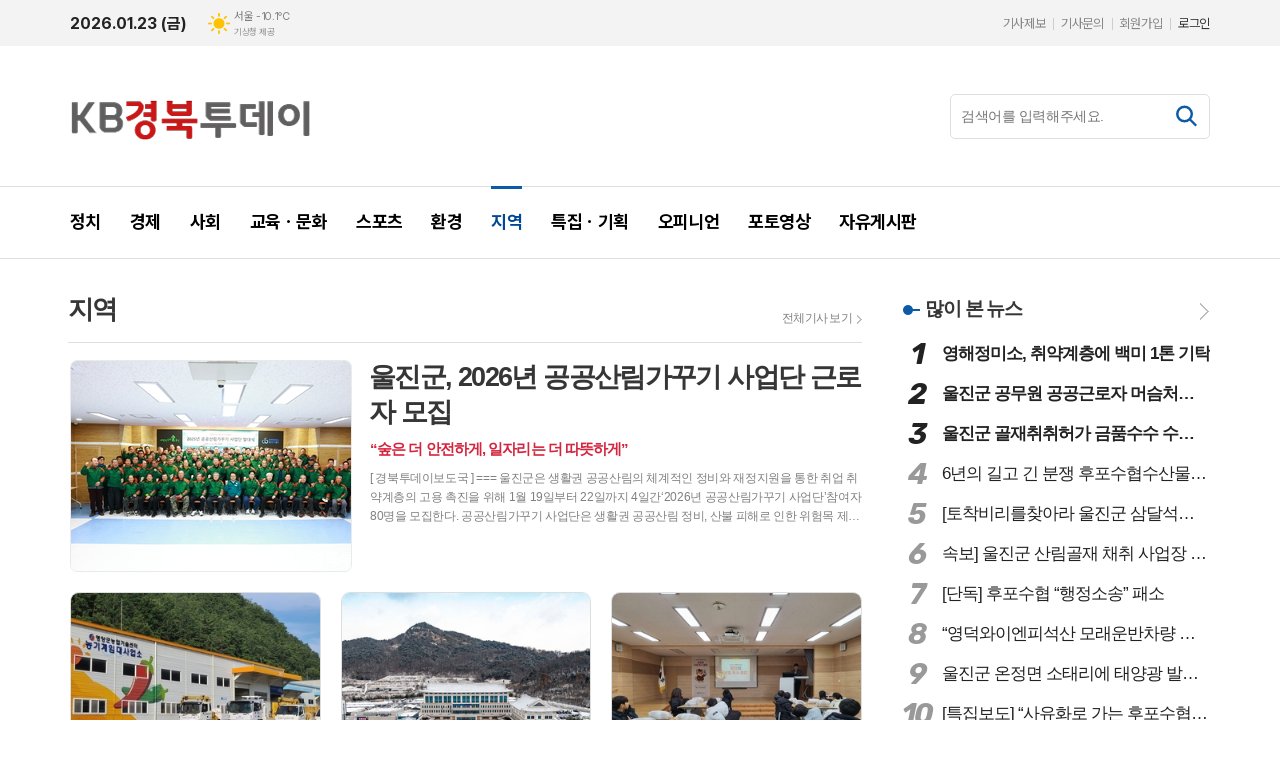

--- FILE ---
content_type: text/html; charset=utf-8
request_url: http://www.kbtoday.co.kr/news/section.html?sec_no=57
body_size: 8642
content:
<!DOCTYPE html>
<html lang="ko">
<head>
<meta charset="UTF-8">
<meta http-equiv="X-UA-Compatible" content="IE=edge">
<meta property="og:url"					content="http://www.kbtoday.co.kr/news/section.html?sec_no=57" />
<meta property="og:type"				content="article" />
<meta property="og:title"				content="경북투데이" />
<meta property="og:description"			content="경북투데이 인터넷신문" />
<meta property="og:image"				content="http://www.kbtoday.co.kr/data/design/logo/default_image_share_20160405095631.jpg" />
<meta name="twitter:url"				content="http://www.kbtoday.co.kr/news/section.html?sec_no=57" />
<meta name="twitter:title"				content="경북투데이" />
<meta name="twitter:card"				content="photo" />
<meta name="twitter:image"				content="http://www.kbtoday.co.kr/data/design/logo/default_image_share_20160405095631.jpg" />
<link rel="canonical" href="http://www.kbtoday.co.kr/news/section.html?sec_no=57" />
<link rel="apple-touch-icon-precomposed" href="/data/skin/layout/1/m20/images/favicon72.png">
<link rel="apple-touch-icon-precomposed" sizes="144x144" href="/data/skin/layout/1/m20/images/favicon144.png">
<link rel="shortcut icon" href="http://www.kbtoday.co.kr/favicon.ico"> 
<link rel="icon" href="http://www.kbtoday.co.kr/favicon.ico" type="image/x-icon">
<link rel="alternate" type="application/rss+xml" title="RSS 2.0" href="/data/rss/news.xml">
<link type="text/css" rel="stylesheet" href="/data/skin/layout/1/m20/images/css/index_cache.css">
<link type="text/css" rel="stylesheet" href="/data/skin/content/1/theme_title/index_cache.css">
<link type="text/css" rel="stylesheet" href="/data/skin/content/1/widget/index.css">
<!--[if lte IE 8]>
<link rel="stylesheet" type="text/css" href="/data/skin/layout/1/m20/images/css/ie_cache.css">
<![endif]-->
<title>경북투데이</title>
<link href="/data/cache/skin/1/head-cnts.css?20090508101900" type="text/css" rel="stylesheet" />
<link href="/data/cache/skin/1/section-cnts.css?20090508101900" type="text/css" rel="stylesheet" />
<meta name="subject" content="경북투데이" />
<meta name="Copyright" content="경북투데이 인터넷신문" />
<meta name="keywords" content="경북투데이, 경북투데이 인터넷신문" />
<meta name="title" content="경북투데이 뉴스" />
<meta name="description" content="경북투데이 인터넷신문" />

<script type='text/javascript' src='/plugin/jquery/jquery-1.3.2.min.js'></script>
<script type='text/javascript' src='/js/common/jquery.cookie.js'></script>
<script type='text/javascript' src='/plugin/jquery/jquery-ui-1.7.2.custom.min.js'></script>
<script type='text/javascript' src='/plugin/jquery/plugins/jquery.floatobject-1.0.js'></script>
<script type='text/javascript' src='/plugin/jquery/plugins/jquery.uploadify-v2.1.0/swfobject.js'></script>
<script type='text/javascript' src='/plugin/jquery/plugins/jquery.uploadify-v2.1.0/jquery.uploadify.v2.1.0.min.js'></script>
<script type='text/javascript' src='/plugin/jquery/plugins/jquery.newsticker.js'></script>
<script type='text/javascript' src='/plugin/jquery/plugins/jquery-galleryview/jquery.easing.1.3.js'></script>
<script type='text/javascript' src='/plugin/jquery/plugins/jquery-galleryview/jquery.galleryview-1.1.js'></script>
<script type='text/javascript' src='/plugin/jquery/plugins/jquery-galleryview/jquery.timers-1.1.2.js'></script>
<script type='text/javascript' src='/js/iecontrol.js'></script>
<script type='text/javascript' src='/js/xml_supports.js'></script>
<script type='text/javascript' src='/js/menu.js'></script>
<script type='text/javascript' src='/js/mynews.js'></script>
<script type='text/javascript' src='/js/input.js'></script>
<script type="text/javascript" src="/js/common/jquery-1.11.1.js"></script>
<script type="text/javascript" src="/js/common/jquery.fitvids.js"></script>
<script type="text/javascript" src="/js/common/swipe.js"></script>
<script type="text/javascript" src="/js/common/jquery.bxslider.js"></script>
<script type="text/javascript" src="/js/common/jquery.sticky.js"></script>
<script type="text/javascript" src="/js/common/icheck.js"></script>
<script type="text/javascript" src="/js/common/jquery-ui-1.9.2.custom.js"></script>
<script type="text/javascript" src="/js/common/jquery.easy-ticker.js"></script>
<link type="text/css" rel="stylesheet" href="/js/common/swiper.css">
<script type="text/javascript" src="/js/common/swiper.jquery.min.js"></script>
<script type="text/javascript" src="/js/common/jquery.simplyscroll.js"></script>
<link type="text/css" rel="stylesheet" href="/js/common/slick.css">
<script type="text/javascript" src="/js/common/slick.js"></script>
<script type="text/javascript" src="/js/common/jquery.slimscroll.js"></script>
<script type="text/javascript" src="/js/jquery.swipebox.js"></script><link rel="stylesheet" href="/plugin/photozoom/swipebox.css"><script type="text/javascript">
	var jQuery11 = $.noConflict(true);
</script>
<script type="text/javascript" src="/js/common/style.js"></script>
<meta property="naverblog:title"				content="" />

<script>
function ajaxGetSkinContent(layout_tpl, lay_no)
{
	$("#btn_more_" + lay_no).hide();
	$("#btn_more_loading_" + lay_no).show();
	if($("#skin_content_" + lay_no).attr("data-page") === undefined)
	{
		$("#skin_content_" + lay_no).attr("data-page", 1);
	}
	var page = Number($("#skin_content_" + lay_no).attr("data-page")) + 1;
	var mode = "get_skin_content";
	var parameter = "mode=" + mode + "&layout_tpl=" + layout_tpl + "&lay_no=" + lay_no + "&ajax_page=" + page + "&sec_no=57";

	$.ajax({
		url: "/news/ajax.php",
		data: parameter,
		dataType: "json",
		type:"POST",
		error: function(error) {
			console.log(error);
			return;
		},
		success: function(data){

			if(data.error_code)
			{
				console.log(data.error_message);
				return false;
			}
			$("#skin_content_" + lay_no).append($(data.html).find("#skin_content_" + lay_no).html());
			$("#skin_content_" + lay_no).attr("data-page", page);

			if($(data.html).find("#skin_content_" + lay_no).children().length >= $("#skin_content_" + lay_no).attr("data-count"))
			{
				$("#btn_more_" + lay_no).show();
			}
			$("#btn_more_loading_" + lay_no).hide();
		},
	});
}
</script>

<style>
.menu_wrap .hidden_skin, .top_ban_wrap .hidden_skin, .head_ban .hidden_skin { background: url(/data/skin/content/1/theme_title/images/bg_hr.png) repeat 0 0; height: 50px;}
.menu_wrap .html_no { position: absolute; right: 2px; top: 1px; background: #000; border-radius: 10px; color: #fff; font-family: Apple SD Gothic Neo, 돋움, Dotum, Helvetica, Droid Sans, AppleSDGothic, Arial, sans-serif; font-size: 12px; border: 1px solid #fff; display: block; padding: 1px 4px;}
.menu_wrap .html_text, .top_ban_wrap .html_text, .head_ban .html_text { position: absolute; right: 2px; top: 1px; background: #000; border-radius: 10px; color: #fff; font-family: Apple SD Gothic Neo, 돋움, Dotum, Helvetica, Droid Sans, AppleSDGothic, Arial, sans-serif; font-size: 12px; border: 1px solid #fff; display: block; padding: 1px 4px;}
.menu_wrap .html_no:before { content: "No."}
</style>

</head>

<body>


<!-- HEADER -->
<!-- 접근성 메뉴 -->
<ul class="accessibility">
	<li><a href="#gnb">주메뉴 바로가기</a></li>
	<li><a href="#container">본문 바로가기</a></li>
</ul>

<!-- 상단 네비게이터 -->
<div class="wrapper top_nav">
	<div>
		
		<div>
			<p class="today_txt">2026.01.23 (금)</p>
			
									<div class="weather_box wt02 ico02">
							<ul class="weather_slide" id="weather_slide_98ea5ed1d425e0bdffc89ecf7aeac621">
																<li class="icon_w"><span class="iw01">맑음</span>동두천 -13.7℃</li>
																<li class="icon_w"><span class="iw01">맑음</span>강릉 -6.6℃</li>
																<li class="icon_w"><span class="iw01">맑음</span>서울 -10.1℃</li>
																<li class="icon_w"><span class="iw01">맑음</span>대전 -8.5℃</li>
																<li class="icon_w"><span class="iw01">맑음</span>대구 -5.6℃</li>
																<li class="icon_w"><span class="iw01">맑음</span>울산 -4.9℃</li>
																<li class="icon_w"><span class="iw07">눈</span>광주 -4.4℃</li>
																<li class="icon_w"><span class="iw01">맑음</span>부산 -5.1℃</li>
																<li class="icon_w"><span class="iw04">흐림</span>고창 -5.2℃</li>
																<li class="icon_w"><span class="iw04">흐림</span>제주 2.7℃</li>
																<li class="icon_w"><span class="iw01">맑음</span>강화 -11.9℃</li>
																<li class="icon_w"><span class="iw01">맑음</span>보은 -10.4℃</li>
																<li class="icon_w"><span class="iw01">맑음</span>금산 -9.2℃</li>
																<li class="icon_w"><span class="iw03">구름많음</span>강진군 -5.9℃</li>
																<li class="icon_w"><span class="iw01">맑음</span>경주시 -6.1℃</li>
																<li class="icon_w"><span class="iw00">-</span>거제 -3.0℃</li>
															</ul>
							<script>
								jQuery11('#weather_slide_98ea5ed1d425e0bdffc89ecf7aeac621').bxSlider({
									auto: true,
									mode: 'fade',
									pause: 2500
								});
							</script>
							<a href="http://www.kma.go.kr/" class="wc" target="_blank">기상청 제공</a>
						</div>
		</div>
		
		<div>
			<ul class="tn_right">
								
				<li><a href="/home/page.html?code=report" >기사제보</a></li>
				<li><a href="/home/page.html?code=contact" >기사문의</a></li>
				
								<li><a href="/member/member_join.html">회원가입</a></li>
				<li><a href="/member/member_login.html" class="c_black">로그인</a></li>
							</ul>
		</div>
		
	</div>
</div>

<!-- 헤더 -->
<div id="header" class="wrapper">
	<div>
		
		<div class="head_top">
			<div>
				<h1><b><a href='/' target='_top' onfocus='blur()'><img src='/data/design/logo/toplogo_20160404195737.jpg'   alt='경북투데이'  /></a></b></h1>
				<div class="ban_wrap">
					<div class="ht_left"></div>
					<div class="ht_right">
						<!-- 검색 -->
						<div class="search_wrap">
							<form method="GET" action="/news/search_result.html" name="form_top_search">
								<fieldset>
									<label for="searchTxt" class="blind">검색어를 입력해주세요.</label>
									<input type="text" id="searchTxt" name="search" placeholder="검색어를 입력해주세요.">
									<button title="검색하기" class="btn_search" onclick="document.form_top_search.submit();">
										<svg xmlns="http://www.w3.org/2000/svg" width="31" height="30" viewBox="0 0 31 30" fill="none">
											<rect x="18.8135" y="16.5714" width="8.88934" height="2.42437" transform="rotate(45 18.8135 16.5714)" fill="black"/>
											<circle cx="12.5273" cy="12" r="7.23528" transform="rotate(-45 12.5273 12)" stroke="black" stroke-width="2.5"/>
										</svg>
									</button>
								</fieldset>
							</form>
						</div>
					</div>
				</div>
			</div>
		</div>
		
	</div>
</div>

<div class="wrapper head_cen">
	<div>
		<div class="pr">	
					</div>
		
		<div>
			
						
			
			<!-- GNB 서브 세로형-->
			<ul id="gnb" class="vertical">
								<li>
					<a href="/news/section.html?sec_no=25"  ><span>정치</span></a>
									</li>
								<li>
					<a href="/news/section.html?sec_no=54"  ><span>경제</span></a>
									</li>
								<li>
					<a href="/news/section.html?sec_no=84"  ><span>사회</span></a>
									</li>
								<li>
					<a href="/news/section.html?sec_no=85"  ><span>교육ㆍ문화</span></a>
									</li>
								<li>
					<a href="/news/section.html?sec_no=86"  ><span>스포츠</span></a>
									</li>
								<li>
					<a href="/news/section.html?sec_no=87"  ><span>환경</span></a>
									</li>
								<li class="local_gnb">
					<a href="/news/section_list_all.html?sec_no=57" class="active" ><span>지역</span></a>
										<ul id="submenu7" style="display: none;">
												<li><a href="/news/section_list_all.html?sec_no=58" ><span>경북도청</span></a></li>
												<li><a href="/news/section_list_all.html?sec_no=59" ><span>대구시</span></a></li>
												<li><a href="/news/section_list_all.html?sec_no=60" ><span>경주시</span></a></li>
												<li><a href="/news/section_list_all.html?sec_no=61" ><span>고령군</span></a></li>
												<li><a href="/news/section_list_all.html?sec_no=62" ><span>경산시</span></a></li>
												<li><a href="/news/section_list_all.html?sec_no=63" ><span>구미시</span></a></li>
												<li><a href="/news/section_list_all.html?sec_no=64" ><span>군위군</span></a></li>
												<li><a href="/news/section_list_all.html?sec_no=65" ><span>김천시</span></a></li>
												<li><a href="/news/section_list_all.html?sec_no=66" ><span>문경시</span></a></li>
												<li><a href="/news/section_list_all.html?sec_no=67" ><span>봉화군</span></a></li>
												<li><a href="/news/section_list_all.html?sec_no=68" ><span>성주군</span></a></li>
												<li><a href="/news/section_list_all.html?sec_no=69" ><span>상주시</span></a></li>
												<li><a href="/news/section_list_all.html?sec_no=70" ><span>안동시</span></a></li>
												<li><a href="/news/section_list_all.html?sec_no=71" ><span>영덕군</span></a></li>
												<li><a href="/news/section_list_all.html?sec_no=72" ><span>영양군</span></a></li>
												<li><a href="/news/section_list_all.html?sec_no=73" ><span>달성군</span></a></li>
												<li><a href="/news/section_list_all.html?sec_no=74" ><span>영주시</span></a></li>
												<li><a href="/news/section_list_all.html?sec_no=75" ><span>영천시</span></a></li>
												<li><a href="/news/section_list_all.html?sec_no=76" ><span>예천군</span></a></li>
												<li><a href="/news/section_list_all.html?sec_no=77" ><span>울릉군</span></a></li>
												<li><a href="/news/section_list_all.html?sec_no=78" ><span>울진군</span></a></li>
												<li><a href="/news/section_list_all.html?sec_no=79" ><span>의성군</span></a></li>
												<li><a href="/news/section_list_all.html?sec_no=80" ><span>청도군</span></a></li>
												<li><a href="/news/section_list_all.html?sec_no=81" ><span>청송군</span></a></li>
												<li><a href="/news/section_list_all.html?sec_no=82" ><span>칠곡군</span></a></li>
												<li><a href="/news/section_list_all.html?sec_no=83" ><span>포항시</span></a></li>
											</ul>		
									</li>
								<li>
					<a href="/news/section.html?sec_no=55"  ><span>특집ㆍ기획</span></a>
									</li>
								<li>
					<a href="/news/section.html?sec_no=88"  ><span>오피니언</span></a>
									</li>
								<li>
					<a href="/news/section_list_all.html?sec_no=7"  ><span>포토영상</span></a>
									</li>
								<li>
					<a href="/mybbs/bbs.html?bbs_code=free"  ><span>자유게시판</span></a>
									</li>
							</ul>
			<script type="text/javascript">
			jQuery11(function(){
				var gnbMenu = jQuery11('#gnb > li');
				
				gnbMenu.hover(function(){
					jQuery11(this).children('a').addClass('on');
					jQuery11(this).children('ul').stop().slideDown(300);
				}, function(){
					jQuery11(this).children('a').removeClass('on');
					jQuery11(this).children('ul').hide();
				});
			});
			</script>
						
		</div>
		
	</div>
</div>





<!-- STICKY BANNER -->
<div class="top_banner">
    <div class="banner_wrap">
         <div class="banner_left">
	         <div class="stt_banner_wrap02">
		         
		     </div>
	         <div class="fix_banner_wrap02">
		         
	         </div>
         </div>
         <div class="banner_right">
	         <div class="stt_banner_wrap">
		         
		     </div>
	         <div class="fix_banner_wrap">
		         
	         </div>
         </div>
    </div> 
</div>


<!-- CONTENT -->
<div id="container" class="wrapper column-wrap">
	
	<div>
		
		<div>
			
		</div>
		
		<div class="column sublay">
			<div>
				<div>
															<h2 class="page_tit">지역</h2>
										<a href="/news/section_list_all.html?sec_no=57" class="btn_allmore">전체기사 보기</a>
										
					<div class="hdl_026 a_radius   ">
		<div >
		<a href="/news/article.html?no=5779">
			<h2 class="cmp c2">울진군, 2026년 공공산림가꾸기 사업단 근로자 모집</h2>
						<h3 class="ofe">“숲은 더 안전하게, 일자리는 더 따뜻하게”</h3>
									<span class="thumb"><img src="//www.kbtoday.co.kr/data/cache/public/photos/20260103/art_1768557439061_55b7a1_280x210_c0.jpg" alt=""></span>
									<p class="ffd cmp c3">[ 경북투데이보도국 ] === 울진군은 생활권 공공산림의 체계적인 정비와 재정지원을 통한 취업 취약계층의 고용 촉진을 위해 1월 19일부터 22일까지 4일간‘2026년 공공산림가꾸기 사업단’참여자 80명을 모집한다. 공공산림가꾸기 사업단은 생활권 공공산림 정비, 산불 피해로 인한 위험목 제거, 산림바이오매스 생산·공급 등을 수행하는 사업으로, 참여자는 약 10개월간 근무하게 된다. 신청 자격은 울진군에 주민등록상 주소를 두고 있으며 신체활동이 가능한 만 18세 이상 만 75세 이하의 군민으로, 관련 기준을 충족해야 한다. 참여를 희망하는 경우 신분증과 주민등록등본을 지참해 울진군청 본관 대회의실을 방문해 신청하면 된다. 군은 초기 신청·접수 기간 중 혼잡을 완화하기 위해 신청자들이 사전에 접수 시간과 장소를 확인한 후 방문 접수해 줄 것을 당부했다. 울진군 관계자는“산불 피해로 인한 위험목 제거와 공공산림 정비, 생활권 경관 개선, 산림바이오매스 생산·공급을 통해 주민 불편을 해소하고, 울진군의 건강한 산림환경을 조성하는 데 최선을 다하겠다”고 말했다.</p>
					</a>
			</div>
	</div><hr class='skin_margin' style='height:20px;'>
<div class="arl_056  b_radius ">

	

	<ul class="cln c3" id="skin_content_2304" data-count="15">
				<li>
			<a href="/news/article.html?no=5777" class="radius">
				<span class="bf32"><span class="bfbox"><img src="//www.kbtoday.co.kr/data/cache/public/photos/20260103/art_17684611346641_e7ee64_311x208_c0.jpg" alt=""></span></span>
				<div class="art_info">
					<i class="ofe">사회</i>
					<h2 class="cmp c2">영양군, 농업인 경영부담 완화를 위해</h2>
				</div>
			</a>
		</li>
				<li>
			<a href="/news/article.html?no=5776" class="radius">
				<span class="bf32"><span class="bfbox"><img src="//www.kbtoday.co.kr/data/cache/public/photos/20260103/art_17684608308638_97c8df_311x208_c0.jpg" alt=""></span></span>
				<div class="art_info">
					<i class="ofe">사회</i>
					<h2 class="cmp c2">경북교육청, 학교지원센터 5개년 발전 계획으로 학교 행정 지원 기틀 마련!</h2>
				</div>
			</a>
		</li>
				<li>
			<a href="/news/article.html?no=5775" class="radius">
				<span class="bf32"><span class="bfbox"><img src="//www.kbtoday.co.kr/data/cache/public/photos/20260103/art_17684606279808_04e987_311x208_c0.jpg" alt=""></span></span>
				<div class="art_info">
					<i class="ofe">사회</i>
					<h2 class="cmp c2">겨울방학, 울진도서관은 ‘비밀 탐정 사무소’로 변신 중</h2>
				</div>
			</a>
		</li>
				<li>
			<a href="/news/article.html?no=5774" class="radius">
				<span class="bf32"><span class="bfbox"><img src="//www.kbtoday.co.kr/data/cache/public/photos/20260103/art_1768460349152_45c66d_311x208_c0.jpg" alt=""></span></span>
				<div class="art_info">
					<i class="ofe">사회</i>
					<h2 class="cmp c2">울진군, 동계 전지훈련‘스포츠 르네상스’가속</h2>
				</div>
			</a>
		</li>
				<li>
			<a href="/news/article.html?no=5773" class="radius">
				<span class="bf32"><span class="bfbox"><img src="//www.kbtoday.co.kr/data/cache/public/photos/20260103/art_1768460114021_74e0f1_311x208_c0.jpg" alt=""></span></span>
				<div class="art_info">
					<i class="ofe">경북도청</i>
					<h2 class="cmp c2">경북도, 이차전지 염폐수 처리기술개발 위해 기업과 맞손</h2>
				</div>
			</a>
		</li>
				<li>
			<a href="/news/article.html?no=5772" class="radius">
				<span class="bf32"><span class="bfbox"><img src="//www.kbtoday.co.kr/data/cache/public/photos/20260103/art_17684599689631_394e8d_311x208_c0.jpg" alt=""></span></span>
				<div class="art_info">
					<i class="ofe">사회</i>
					<h2 class="cmp c2">경북도·경주시·㈜루브루, 3,200억 규모</h2>
				</div>
			</a>
		</li>
				<li>
			<a href="/news/article.html?no=5771" class="radius">
				<span class="bf32"><span class="bfbox"><img src="//www.kbtoday.co.kr/data/cache/public/photos/20260103/art_17681680740802_176ff5_311x208_c0.jpg" alt=""></span></span>
				<div class="art_info">
					<i class="ofe">사회</i>
					<h2 class="cmp c2">울진군, 32억 원 규모 해양수산분야 지원사업 추진</h2>
				</div>
			</a>
		</li>
				<li>
			<a href="/news/article.html?no=5770" class="radius">
				<span class="bf32"><span class="bfbox"><img src="//www.kbtoday.co.kr/data/cache/public/photos/20260103/art_17681676129726_0031dc_311x208_c0.jpg" alt=""></span></span>
				<div class="art_info">
					<i class="ofe">사회</i>
					<h2 class="cmp c2">안동교도소, 풍산초등학교 졸업생에 장학금 전달</h2>
				</div>
			</a>
		</li>
				<li>
			<a href="/news/article.html?no=5769" class="radius">
				<span class="bf32"><span class="bfbox"><img src="//www.kbtoday.co.kr/data/cache/public/photos/20260102/art_17675811721128_3de668_311x208_c0.jpg" alt=""></span></span>
				<div class="art_info">
					<i class="ofe">사회</i>
					<h2 class="cmp c2">경상북도의회, 병오년 새해 힘찬 의정활동 출발!</h2>
				</div>
			</a>
		</li>
				<li>
			<a href="/news/article.html?no=5768" class="radius">
				<span class="bf32"><span class="bfbox"><img src="//www.kbtoday.co.kr/data/cache/public/photos/20260102/art_17675809724244_5961fc_311x208_c0.jpg" alt=""></span></span>
				<div class="art_info">
					<i class="ofe">사회</i>
					<h2 class="cmp c2">울진국유림관리소, 소각산불 저감을 위한 영농부산물 파쇄로 산불 위험 요인 해소</h2>
				</div>
			</a>
		</li>
				<li>
			<a href="/news/article.html?no=5767" class="radius">
				<span class="bf32"><span class="bfbox"><img src="//www.kbtoday.co.kr/data/cache/public/photos/20251252/art_17665618731377_ac56be_311x208_c0.png" alt=""></span></span>
				<div class="art_info">
					<i class="ofe">사회</i>
					<h2 class="cmp c2">경북보건환경연구원, 토양환경 보전을 위한 토양오염 실태조사 완료</h2>
				</div>
			</a>
		</li>
				<li>
			<a href="/news/article.html?no=5766" class="radius">
				<span class="bf32"><span class="bfbox"><img src="//www.kbtoday.co.kr/data/cache/public/photos/20251252/art_17665617285227_3f9b27_311x208_c0.jpg" alt=""></span></span>
				<div class="art_info">
					<i class="ofe">사회</i>
					<h2 class="cmp c2">산불!! 지상에서도 감시 공중에서도 감시</h2>
				</div>
			</a>
		</li>
				<li>
			<a href="/news/article.html?no=5765" class="radius">
				<span class="bf32"><span class="bfbox"><img src="//www.kbtoday.co.kr/data/cache/public/photos/20251252/art_17665614124103_1c8c64_311x208_c0.jpg" alt=""></span></span>
				<div class="art_info">
					<i class="ofe">사회</i>
					<h2 class="cmp c2">한울본부, ESC(Eco Step Challenge) 캠페인 시행</h2>
				</div>
			</a>
		</li>
				<li>
			<a href="/news/article.html?no=5764" class="radius">
				<span class="bf32"><span class="bfbox"><img src="//www.kbtoday.co.kr/data/cache/public/photos/20251252/art_17663816007605_c7b001_311x208_c0.jpg" alt=""></span></span>
				<div class="art_info">
					<i class="ofe">사회</i>
					<h2 class="cmp c2">경북도,‘2025년 경북 환경대상’ 우수 시군 시상</h2>
				</div>
			</a>
		</li>
				<li>
			<a href="/news/article.html?no=5763" class="radius">
				<span class="bf32"><span class="bfbox"><img src="//www.kbtoday.co.kr/data/cache/public/photos/20251252/art_17663812466808_0023c7_311x208_c0.jpg" alt=""></span></span>
				<div class="art_info">
					<i class="ofe">사회</i>
					<h2 class="cmp c2">2025년 경북도 저출생과 전쟁, 돌봄‧출산 정책 호응 커!</h2>
				</div>
			</a>
		</li>
			</ul>
	
</div><hr class='skin_margin' style='height:20px;'>

					
					<div class="column col02">
						<div>
							<div>
								
							</div>
						</div>
						<div>
							<div>
								
							</div>
						</div>
					</div>
					
					
				</div>
			</div>
			<div>
				<div class="scroll-start01">
					<div class="scroll-in01">
						<div class="aside_box">
							<div>
								<div class="arl_075_01   ">
	<div class="tit_set ts25 tcon2562">
	<style type="text/css">
	.tcon2562.tit_set.ts25:before { background-color:#0c5ba7}
	.tcon2562.tit_set.ts25:after { background-color:#0c5ba7}
	</style>
	<h2><a href="/news/article_list_all.html" >많이 본 뉴스</a></h2>
		<a href="/news/article_list_all.html" class="btn_art_more"><span class="ics ics02"><span class="blind">더보기</span></span></a>
	</div>

	
	<ul class="art_list    ">
			<li class="no_img">
			<a href="/news/article.html?no=3971" class="rank1">
				<i class="rank notranslate">1</i>
								<div class="txt_box">
					<h2>
						<span>영해정미소, 취약계층에 백미 1톤 기탁</span>
					</h2>
				</div>
			</a>
		</li>
					<li class="no_img">
			<a href="/news/article.html?no=826" class="rank2">
				<i class="rank notranslate">2</i>
								<div class="txt_box">
					<h2>
						<span>울진군 공무원 공공근로자 머슴처럼 부려 먹고도 큰소리</span>
					</h2>
				</div>
			</a>
		</li>
					<li class="no_img">
			<a href="/news/article.html?no=5654" class="rank3">
				<i class="rank notranslate">3</i>
								<div class="txt_box">
					<h2>
						<span>울진군 골재취취허가 금품수수 수사 확산…</span>
					</h2>
				</div>
			</a>
		</li>
					<li class="no_img">
			<a href="/news/article.html?no=1062" class="rank4">
				<i class="rank notranslate">4</i>
								<div class="txt_box">
					<h2>
						<span>6년의 길고 긴 분쟁 후포수협수산물유통센터건립 (제6편)</span>
					</h2>
				</div>
			</a>
		</li>
					<li class="no_img">
			<a href="/news/article.html?no=5085" class="rank5">
				<i class="rank notranslate">5</i>
								<div class="txt_box">
					<h2>
						<span>[토착비리를찾아라 울진군 삼달석산 제8화]</span>
					</h2>
				</div>
			</a>
		</li>
					<li class="no_img">
			<a href="/news/article.html?no=5066" class="rank6">
				<i class="rank notranslate">6</i>
								<div class="txt_box">
					<h2>
						<span>속보] 울진군 산림골재 채취 사업장 유착 의혹 감사 착수</span>
					</h2>
				</div>
			</a>
		</li>
					<li class="no_img">
			<a href="/news/article.html?no=1565" class="rank7">
				<i class="rank notranslate">7</i>
								<div class="txt_box">
					<h2>
						<span>[단독] 후포수협 “행정소송” 패소</span>
					</h2>
				</div>
			</a>
		</li>
					<li class="no_img">
			<a href="/news/article.html?no=4789" class="rank8">
				<i class="rank notranslate">8</i>
								<div class="txt_box">
					<h2>
						<span>“영덕와이엔피석산 모래운반차량 전복사고”</span>
					</h2>
				</div>
			</a>
		</li>
					<li class="no_img">
			<a href="/news/article.html?no=1068" class="rank9">
				<i class="rank notranslate">9</i>
								<div class="txt_box">
					<h2>
						<span>울진군 온정면 소태리에 태양광 발전사업 난항</span>
					</h2>
				</div>
			</a>
		</li>
					<li class="no_img">
			<a href="/news/article.html?no=1179" class="rank10">
				<i class="rank notranslate">10</i>
								<div class="txt_box">
					<h2>
						<span>[특집보도] “사유화로 가는 후포수협 150억 불법대출 의혹,</span>
					</h2>
				</div>
			</a>
		</li>
				</ul>
</div><hr class='skin_margin' style='height:10px;'>
<div class="arl_067_01 a_radius  ">
	<div class="tit_set ts25 tcon2586">
	<style type="text/css">
	.tcon2586.tit_set.ts25:before { background-color:#0c5ba7}
	.tcon2586.tit_set.ts25:after { background-color:#0c5ba7}
	</style>
	<h2><a href="/news/section_list_all.html?sec_no=7" >포토영상</a></h2>
		<a href="/news/section_list_all.html?sec_no=7" class="btn_art_more"><span class="ics ics02"><span class="blind">더보기</span></span></a>
	</div>

	
	<ul class="art_list_all column col02">
			<li>
			<a href="/news/article.html?no=1942" >
				<span class="thumb bf32"><span class="bfbox"><img src="//www.kbtoday.co.kr/data/cache/public/photos/20210205/art_16122237621616_0b166f_220x170_c0.jpg" alt="thumbnail"></span></span>
				<div>
					<h3 class="clamp c2">환동해지역개발원 해양환경해설계사들 2021년 해양 쓰레기 연안 정화 활동</h3>
				</div>
			</a>
		</li>
			<li>
			<a href="/news/article.html?no=1921" >
				<span class="thumb bf32"><span class="bfbox"><img src="//www.kbtoday.co.kr/data/cache/public/photos/20201252/art_16088419119262_2e44b1_220x170_c0.jpg" alt="thumbnail"></span></span>
				<div>
					<h3 class="clamp c2">경북도의회 신년사</h3>
				</div>
			</a>
		</li>
			<li>
			<a href="/news/article.html?no=1861" >
				<span class="thumb bf32"><span class="bfbox"><img src="//www.kbtoday.co.kr/data/cache/public/photos/20201042/art_16028421720089_ae910d_220x170_c0.jpg" alt="thumbnail"></span></span>
				<div>
					<h3 class="clamp c2">영덕군, 오징어 순풍</h3>
				</div>
			</a>
		</li>
			<li>
			<a href="/news/article.html?no=799" class="mov_art">
				<span class="thumb bf32"><span class="bfbox"><img src="//www.kbtoday.co.kr/data/cache/public/photos/20170520/art_1495012689_220x170_c0.jpg" alt="thumbnail"></span></span>
				<div>
					<h3 class="clamp c2">「한국환경운동 경북본부, 해양생태 복원위해 폐어망 수거 앞장서」</h3>
				</div>
			</a>
		</li>
		</ul>
</div><hr class='spc' style='height:30px;'>
<div class="arl_058 a_radius  b_radius ">
	<div class="tit_set ts25 tcon2595">
	<style type="text/css">
	.tcon2595.tit_set.ts25:before { background-color:#0c5ba7}
	.tcon2595.tit_set.ts25:after { background-color:#0c5ba7}
	</style>
	<h2><a href="/news/article_list_all.html" >투데이포커스</a></h2>
		<a href="/news/article_list_all.html" class="btn_art_more"><span class="ics ics02"><span class="blind">더보기</span></span></a>
	</div>

	
	<div class="art_box radius">
		<div class="top_art">
	
												<a href="/news/article.html?no=5779">
				<i class="ofe">울진군, 2026년 공공산림가꾸기 사업단 근로자 모집</i>
				<div>
					<span class="thumb"><img src="//www.kbtoday.co.kr/data/cache/public/photos/20260103/art_1768557439061_55b7a1_118x78_c0.jpg" alt="" width="118" height="78"></span>
					<b class="cmp c4 ffd">[ 경북투데이보도국 ] === 울진군은 생활권 공공산림의 체계적인 정비와 재정지원을 통한 취업 취약계층의 고용 촉진을 위해 1월 19일부터 22일까지 4일간‘2026년 공공산림가꾸기 사업단’참여자 80명을 모집한다. 공공산림가꾸기 사업단은 생활권 공공산림 정비, 산불 피해로 인한 위험목 제거, 산림바이오매스 생산·공급 등을 수행하는 사업으로, 참여자는 약 10개월간 근무하게 된다. 신청 자격은 울진군에 주민등록상 주소를 두고 있으며 신체활동이 가능한 만 18세 이상 만 75세 이하의 군민으로, 관련 기준을 충족해야 한다. 참여를 희망하는 경우 신분증과 주민등록등본을 지참해 울진군청 본관 대회의실을 방문해 신청하면 된다. 군은 초기 신청·접수 기간 중 혼잡을 완화하기 위해 신청자들이 사전에 접수 시간과 장소를 확인한 후 방문 접수해 줄 것을 당부했다. 울진군 관계자는“산불 피해로 인한 위험목 제거와 공공산림 정비, 생활권 경관 개선, 산림바이오매스 생산·공급을 통해 주민 불편을 해소하고, 울진군의 건강한 산림환경을 조성하는 데 최선을 다하겠다”고 말했다.</b>
				</div>
			</a>
																																								
		</div>
		
		<ul class="art_list">
															<li><a href="/news/article.html?no=5777" class="ofe">영양군, 농업인 경영부담 완화를 위해</a></li>
												<li><a href="/news/article.html?no=5776" class="ofe">경북교육청, 학교지원센터 5개년 발전 계획으로 학교 행정 지원 기틀 마련!</a></li>
												<li><a href="/news/article.html?no=5775" class="ofe">겨울방학, 울진도서관은 ‘비밀 탐정 사무소’로 변신 중</a></li>
												<li><a href="/news/article.html?no=5774" class="ofe">울진군, 동계 전지훈련‘스포츠 르네상스’가속</a></li>
												<li><a href="/news/article.html?no=5773" class="ofe">경북도, 이차전지 염폐수 처리기술개발 위해 기업과 맞손</a></li>
								</ul>
	</div>
	
</div><hr class='skin_margin' style='height:30px;'>

							</div>
						</div>
					</div>
				</div>
			</div>
		</div>
	</div>
	

</div>

<!-- FOOTER -->
<div id="footer">
	<div class="wrapper foot_top">
		<div>
			<div class="foot_nav">
				<ul>
					<li><a href="/home/page.html?code=company">신문사소개</a></li>
					<li><a href="/home/page.html?code=map">찾아오시는 길</a></li>
					<li><a href="/home/page.html?code=policy"><b>개인정보처리방침</b></a></li>
					<li><a href="/home/page.html?code=policy2">청소년보호정책 (책임자 : 손광명)</a></li>
					<li><a href="/home/page.html?code=email">이메일 무단수집거부</a></li>
					<li><a href="/home/page.html?code=report">기사제보</a></li>
					<li class="bgnone"><a href="/home/page.html?code=contact">문의하기</a></li>
				</ul>
			</div>
		</div>
	</div>
	
	<div class="wrapper foot_bot">
		<div>
			<div class="foot_wrap">
				
				<h6><b><a href='/' target='_top' onfocus='blur()'><img src='/data/design/logo/taillogo_20160405092217.png' alt='로고'   class='png24' /></a></b></h6>
				
				<div class="foot_con">
					<p>
						주소 : 경상북도 울진군 동해대로 238   |   인터넷신문등록번호 : 경북 아00373   |   등록(발행)일자 : 2015년06월22일  |   발행인 : 정미화  |  편집인 : 손광명  <br />
대표번호 :  054) 788- 6611 |  팩스 : 054) 788-6614 <br />
<br />
Copyright ©2015 경북투데이. All rights reserved.
					</p>
					
					<b>
						<a href="http://www.mediaon.co.kr/" target="_blank">
							<img src="/data/skin/layout/1/m20/images/img/logo_sponsor.png" width="105" height="12" alt="powered by mediaOn" />
						</a>
					</b>
					
					<p class="update mt10"><b class="mr00">UPDATE</b>: 2026년 01월 16일 18시 57분</p>
				</div>
				
			</div>
			
			<div class="btn_top_wrap"><div><a href="javascript:void(0)" onClick="goToByScroll()" class="btn_top" style="display: none;">최상단으로</a></div></div>
			
		</div>
	</div>
</div>




<script type="text/javascript">
var gtracker_type = 1;	// 0:접속자,1:페이지뷰
document.write(unescape("%3Cscript src='/weblog/gtracker.js' type='text/javascript'%3E%3C/script%3E"));
</script>



<script type="text/javascript">
	<!--
	if(navigator.userAgent.match(/android/i) || navigator.userAgent.match(/(iphone)|(ipod)|(ipad)/i))
	{
		var btn_mobile = '\
	<div class="btn_mobile">\
		<a href="/?mobile_reset"><img src="/data/skin/layout/1/m20/images/btn/btn_mobile_ver.png" /></a>\
	</div>\
		';
		document.writeln(btn_mobile);
	}
	//-->
</script>

<script type="text/javascript" src="/data/skin/layout/1/m20/images/js/style.js"></script>


<script type="text/javascript" src="/data/skin/layout/1/m20/images/js/fixedScroll.js"></script>
<script type="text/javascript">
jQuery11(document).ready(function(){
	onScrollPos();
	layoutPos('.scroll-start01', '.column-wrap', '.scroll-in01', 20);
});
</script>


</body>
</html>

--- FILE ---
content_type: text/css
request_url: http://www.kbtoday.co.kr/data/skin/layout/1/m20/images/css/index_cache.css
body_size: 3062
content:
@charset "utf-8";

@import "reset_cache.css";
@import "module_cache.css";
@import "company_cache.css";

/* Common Layout */
.body_wrap { position: relative; min-width: 1200px;}

#header *,
#footer *,
.top_nav *,
.head_cen * { letter-spacing: -0.03em;}

.wrapper { position: relative; width: 100%; min-width: 1200px;}
.wrapper > div { position: relative; max-width: 1140px; margin: 0 auto; padding: 0 30px;}

.col_headline { padding: 0 0 40px;}
.line_box { border-top: 3px solid #222; padding: 50px 0;}
.line_box > .column { display: flex;}

/* 상단 네비게이션 */
.top_nav { font-size: 13px; color: #808080; background: #f3f3f3; font-family: -apple-system, BlinkMacSystemFont, 'Pretendard Variable', Pretendard, Apple SD Gothic Neo, 맑은고딕, Malgun Gothic, Droid Sans, sans-serif;}
.top_nav > div { display: flex; align-items: center; justify-content: space-between;}
.top_nav > div > div { display: flex; align-items: center; padding: 7px 0;}
.top_nav a { color: #888;}
.top_nav .sns_link { display: flex; align-items: center; margin: 0 12px;}
.top_nav .sns_link a { display: flex; width: 30px; height: 30px; background: url(../btn/btn_sns.png?2202) no-repeat 0 0; background-size: 300px 60px; text-indent: -9999em;}
.top_nav .sns_link a.sl01 { background-position: 0 0;}		/* 유튜브 */
.top_nav .sns_link a.sl02 { background-position: -30px 0;}	/* 페이스북 */
.top_nav .sns_link a.sl03 { background-position: -60px 0;}	/* 트위터 */
.top_nav .sns_link a.sl04 { background-position: -90px 0;}	/* 인스타그램 */
.top_nav .sns_link a.sl05 { background-position: -120px 0;}	/* 네이버 */
.top_nav .sns_link a.sl06 { background-position: -150px 0;}	/* 포스트 */
.top_nav .sns_link a.sl07 { background-position: -180px 0;}	/* rss */
.top_nav .sns_link a.sl08 { background-position: -210px 0;}	/* 카카오톡 */
.top_nav .sns_link a.sl09 { background-position: -240px 0;}	/* 카카오채털 */
.top_nav .sns_link a.sl10 { background-position: -270px 0;}	/* 카카오스토리 */
.top_nav .sns_link a:hover { background-position-y: -30px;}

.top_nav .tn_right { display: flex; align-items: center;}
.top_nav .tn_right li { position: relative; padding-left: 8px; margin-left: 8px;}
.top_nav .tn_right li:after { position: absolute; left: 0; top: 50%; margin-top: -5px; content: ""; display: block; width: 1px; height: 12px; background: rgba(0,0,0,.15);}
.top_nav .tn_right li:first-child:after { display: none;}
.top_nav .tn_right li a { display: block;}
.top_nav .tn_right li a:hover { color: #222;}

/* 날짜 */
.today_txt { font-weight: bold; font-size: 16px; color: #222; margin-right: 15px; letter-spacing: 0;}

/* Header */
#header { z-index: 100; font-family: -apple-system, BlinkMacSystemFont, 'Pretendard Variable', Pretendard, Apple SD Gothic Neo, 맑은고딕, Malgun Gothic, Droid Sans, sans-serif;}
#header > div { padding: 0; max-width: 1200px;}
.head_top { position: relative; padding: 0 30px;}
.head_top > div { display: flex; justify-content: space-between; align-items: center; min-height: 140px;}
.head_top > div h1 { max-width: 400px; text-align: center; padding: 20px 0;}
.head_top .ban_wrap { display: flex; align-items: center;}
.head_top .ht_left { padding: 30px 0; margin-right: 20px;}
.head_top .ht_right { min-width: 260px; padding: 30px 0;}

.head_cen { position: relative; z-index: 120; border-top: 1px solid #dedede; border-bottom: 1px solid #dedede; font-family: -apple-system, BlinkMacSystemFont, 'Pretendard Variable', Pretendard, Apple SD Gothic Neo, 맑은고딕, Malgun Gothic, Droid Sans, sans-serif;}
.head_cen > div { position: static;}

#gnb { text-align: center; display: flex; flex-wrap: wrap; align-items: center; text-align: center; height: 71px; margin-left: -15px;}
#gnb > li { display: block;}
#gnb > li:first-child { background: none;}
#gnb > li > a { position: relative; display: block; height: 71px; line-height: 69px; font-size: 18px; padding: 0 15px; color: #000; font-weight: bold; margin-right: -1px; z-index: 1;}
#gnb > li > a > span { position: relative; display: block;}
#gnb > li > a > span:after { position: absolute; left: 50%; top: -1px; margin-left: 0; content: ""; display: block; width: 0; height: 3px; background: #0c5ba7; transition: all .3s ease;}

#gnb > li > a.on, #gnb > li > a.active { color: #004795;}
#gnb > li > a.on > span:after, #gnb > li > a.active > span:after { left: 0; width: 100%;}

#gnb.horizontal .sub_wrap { position: absolute; left: 0; box-shadow: 0 5px 10px rgba(255,255,255,.3); -webkit-backdrop-filter: blur(10px); backdrop-filter: blur(10px); border-top: 3px solid #004795;  background: rgba(12,91,167,.9);}
#gnb.horizontal .sub_wrap > div { display: flex; align-items: center; justify-content: center;}
#gnb.horizontal .sub_wrap h2 { position: relative; margin-right: 40px; padding: 20px 0;}
#gnb.horizontal .sub_wrap h2:after { position: absolute; right: -30px; top: 50%; margin-top: -3px; content: ""; display: block; width: 6px; height: 6px; background: rgba(255,255,255,.5); border-radius: 50%;}
#gnb.horizontal .sub_wrap h2 a { font-size: 22px; color: #fff; white-space: nowrap; opacity: .7;}
#gnb.horizontal .sub_wrap ul { display: flex; flex-wrap: wrap; padding: 20px 0;}
#gnb.horizontal .sub_wrap ul li { margin: 10px 15px;}
#gnb.horizontal .sub_wrap ul li a { color: #fff; font-weight: bold; font-size: 17px; transition: all .3s ease; border-top: 1px solid transparent; border-bottom: 1px solid transparent;}
#gnb.horizontal .sub_wrap ul li a:hover { border-bottom: 1px solid #fff;}

#gnb.vertical > li { position: relative;}
#gnb.vertical > li > ul { position: absolute; left: -7px; top: 71px; background: #fff; border: 1px solid #dedede; border-top-color: #fff; text-align: left; padding: 0 0 10px; border-radius: 0 0 12px 12px;}
#gnb.vertical > li > ul li { float: none; display: block; padding: 0; background: none; text-align: left;}
#gnb.vertical > li > ul li:first-child { padding-left: 0; margin-left: 0;}
#gnb.vertical > li > ul li a { display:block; padding: 12px 40px 12px 20px; color: #888; font-weight: bold; font-size: 17px;}
#gnb.vertical > li > ul li a span { display: inline-block; white-space: nowrap;}
#gnb.vertical > li > ul li a:hover, #gnb > li > ul li a.active { color: #0c5ba7;}

#gnb.vertical > li.local_gnb > ul { display: flex; flex-wrap: wrap; width: 500px;}
#gnb.vertical > li.local_gnb > ul li { width: 100px;}

.search_box:after { content: ""; display: block; clear: both;}
.search_box > div { float: left;}
.search_wrap { position: relative; overflow: hidden;}
.search_wrap input[type=text] { width: 260px; box-sizing: border-box; padding: 10px 42px 10px 10px; height: 45px; border: 1px solid #dedede; border-radius: 5px;}
.search_wrap input[type=text]:focus { border: 2px solid #0c5ba7; padding-left: 9px;}
.search_wrap .btn_search { position: absolute; right: 0; top: 0; display: flex; align-items: center; justify-content: center; width: 46px; height: 46px; background: transparent;}
.search_wrap .btn_search rect { fill: #0c5ba7;}
.search_wrap .btn_search circle { stroke: #0c5ba7;}

/* Footer */
#footer { font-family: -apple-system, BlinkMacSystemFont, 'Pretendard Variable', Pretendard, Apple SD Gothic Neo, 맑은고딕, Malgun Gothic, Droid Sans, sans-serif;}
#footer .wrapper > div { max-width: 1140px;}
.foot_top { background: #f4f4f4;}

.foot_wrap { position: relative; padding: 22px 0 30px;}
.foot_wrap:after { content: ""; display: block; clear: both;}
.foot_wrap h6 { position: absolute; left: 0; top: 25px; display: table; margin-right: 40px; text-align: center;}
.foot_wrap h6 b { display: table-cell; vertical-align: middle; text-align: center;}
.foot_wrap > div { padding-left: 176px;}

.foot_nav { padding: 17px 0 19px; height: 18px;}
.foot_nav > ul { position: relative; text-align: center;}
.foot_nav > ul li { display: inline-block;}
.foot_nav > ul li:before { position: relative; top: -1px; content: "|"; font-size: 12px; margin: 0 14px 0 12px; color: #ccc;}
.foot_nav > ul li:first-child:before { visibility: hidden;}
.foot_nav > ul li a { font-size: 15px; color: #666;}
.foot_nav > ul li a:hover { text-decoration: underline;}

.foot_con > p { font-size: 13px; color: #666; line-height: 1.7; letter-spacing: -0.04em;}
.foot_con > p * { font-style: normal; font-weight: normal; color: #666; margin-right: 10px; letter-spacing: 0;}
.foot_con > b { position: absolute; right: 0; bottom: 40px;}
.foot_con .update { letter-spacing: 0; color: #999;}
.foot_con .update > b { font-weight: bold;}

/* Content */
#container { position: relative;}
#container > div { padding: 35px 0 70px;}

.page_tit { position:relative; font-size: 26px; padding-bottom: 17px; line-height: 1.2; margin-left: -2px; border-bottom: 1px solid #dedede; margin-bottom: 20px;}

.btn_mobile { position: relative; text-align: center; padding: 15px 0;}
.aside_box { position: relative; padding-left: 20px;}

.line_wrap { margin: 0 0 20px; background: url(../bg/bg_linewrap.png) repeat-y 699px 0; border-bottom: 1px solid #dedede;}
.line_wrap02 { padding: 20px 0 0; background: url(../bg/bg_linewrap.png) repeat-y 299px 0;}
.bg_wrap { padding: 0 0 20px; background: url(../bg/bg_bgwrap.png) repeat-y right 0; margin-bottom: 20px;}
hr.line { display: block; outline: none; padding: 0; margin: 0; height: 1px; border: none; background: #dedede;}

.scroll-in01, .scroll-in02 { z-index: 10;}

/* 전체메뉴 */
.hidden { overflow: hidden; height: 100%;}

.all_nav { position: absolute; right: 0; top: 0; display: block; width: 23px; height: 70px; z-index: 1000;}
.all_nav > span { position: relative; top: 34px; display: block; text-indent: -9999em; width: 17px; height: 2px; background: #222; margin: 0 auto;}
.all_nav > span:before { position: absolute; left: 0; top: -7px; content: ""; display: block; width: 17px; height: 2px; background: #222;}
.all_nav > span:after { position: absolute; left: 0; bottom: -7px; content: ""; display: block; width: 17px; height: 2px; background: #222;}

.allnav_wrap { position: fixed; right: -240px; top: 0; width: 220px; height: 100%; background: rgba(255,255,255,.9); z-index: 10010; box-shadow: 0 0 20px rgba(0,0,0,.45); transition: right .3s ease-out; overflow: hidden; -webkit-backdrop-filter: blur(20px); backdrop-filter: blur(20px); font-family: -apple-system, BlinkMacSystemFont, 'Pretendard Variable', Pretendard, Apple SD Gothic Neo, 맑은고딕, Malgun Gothic, Droid Sans, sans-serif;}
.allnav_wrap.active { right: 0;}

.allnav_wrap .swiper-container { width: 220px; height: 100%;}
.allnav_wrap .swiper-slide { height: auto;}
.allnav_wrap .swiper-container-vertical > .swiper-scrollbar { right: 0 !important; top: 0 !important; height: 100% !important;}
.allnav_wrap .swiper-scrollbar-drag { border-radius: 0 !important; background: #777 !important;}

.allnav_close { position: absolute; right: 10px; top: 10px; display: block; width: 25px; height: 25px; background: url(../btn/btn_aside_close.png) no-repeat center center; text-indent: -9999em;}

.allnav { padding: 50px 0 20px;}
.allnav > li { border-top: 1px solid #d3d3d3;}
.allnav > li > a { position: relative; display: block; padding: 10px 35px 10px 20px; font-size: 17px; font-weight: bold; background: rgba(0,0,0,.07); transition: all .3s ease;}
.allnav > li > a:after { position: absolute; right: 20px; top: 50%; margin-top: -5px; content: ""; display: block; width: 6px; height: 10px; background: url(../btn/btn_aside_arrow.png) no-repeat 0 0;}
.allnav > li > ul { padding: 7px 0 10px; overflow: hidden; margin-left: 20px;}
.allnav > li > ul > li > a { position: relative; display: block; font-size: 15px; font-weight: bold; padding: 4px 13px; color: #808080; transition: color .3s ease;}
.allnav > li > ul > li > a:after { position: absolute; left: 0; top: 50%; content: ""; display: block; width: 8px; height: 1px; background: #dedede;}
.allnav > li > ul > li > a:before { position: absolute; left: 0; bottom: 50%; content: ""; display: block; width: 1px; height: 60px; background: #dedede;}
.allnav > li > a.active, .allnav > li:hover > a { background-color: #0c5ba7; color: #fff;}
.allnav > li > a.active:after, .allnav > li:hover > a:after { background-position-y: -15px;}

.allnav > li > ul > li > a.active, .allnav > li > ul > li > a:hover { color: #d4253e;}

.allnav_mask { position: fixed; left: 0; top: 0; width: 100%; height: 100%; background: rgba(0,0,0,.3); z-index: 10009; -webkit-backdrop-filter: blur(5px); backdrop-filter: blur(5px);}

--- FILE ---
content_type: text/css
request_url: http://www.kbtoday.co.kr/data/cache/skin/1/section-cnts.css?20090508101900
body_size: 2246
content:
@charset "utf-8";
/*  begin */


.arl_003 { position: relative;}

.arl_003 .rate_list { position: relative;}
.arl_003 .rate_list li { position: relative; padding-left: 24px; margin-top: 12px;}
.arl_003 .rate_list li:first-child { margin-top: 0;}
.arl_003 .rate_list li a { display: block; line-height: 1.3;}
.arl_003 .rate_list li a span { position: absolute; left: 0; top: 0; width: 24px; font-size: 17px; color: #d4253e; display: block; font-family: rubik, sans-serif; font-weight: 300; line-height: 1;}
.arl_003 .rate_list li a:hover { color: #808080;}
/*  end */
/*  begin */


.arl_075_01 { position: relative;}
.arl_075_01 .tit_set { margin-bottom: 11px;}

.arl_075_01 .art_list { position: relative;}
.arl_075_01 .art_list > li { margin: 13px 0 0;}
.arl_075_01 .art_list > li:first-child { margin-top: 0;}

.arl_075_01 .art_list.line > li { margin: 10px 0 0; border-top: 1px solid #e0e0e0; padding-top: 10px;}
.arl_075_01 .art_list.line > li:first-child { padding-top: 0; border-top: 0;}

.arl_075_01 .art_list > li > a { position: relative; display: block; padding-left: 135px; height: 55px;}
.arl_075_01 .art_list > li > a > span { position: absolute; left: 40px; top: 0; display: block; width: 80px; height: 53px; overflow: hidden; border: 1px solid #ddd; transition: opacity .3s ease;}
.arl_075_01 .art_list > li > a > span img { width: 80px; height: 53px;}
.arl_075_01 .art_list > li > a .txt_box { display: table; width: 100%; table-layout: fixed;}
.arl_075_01 .art_list > li > a .txt_box h2 { display: table-cell; width: 100%; height: 55px; vertical-align: middle;}
.arl_075_01 .art_list > li > a .txt_box h2 >  span { display: block; font-size: 17px; font-weight: normal; height: auto !important; max-height: 48px; color: #222; line-height: 1.6; overflow: hidden; display:-webkit-box; -webkit-box-orient:vertical; -webkit-line-clamp:2;}
.arl_075_01 .art_list > li > a .rank { position: absolute; left: 0; top: 50%; width: 30px; font-size: 29px; color: #999; display: block; font-family: rubik, sans-serif; font-weight: 700; font-style: italic; text-align: center; line-height: 1; margin-top: -14px;}

.arl_075_01 .art_list > li.no_img { min-height: inherit;}
.arl_075_01 .art_list > li.no_img > a { padding-left: 40px; height: auto;}
.arl_075_01 .art_list > li.no_img > a .txt_box h2 { height: auto;}
.arl_075_01 .art_list > li.no_img > a .txt_box h2 > span { text-overflow: ellipsis; white-space: nowrap; display: block;}

.arl_075_01 .art_list > li > a:hover h2, .arl_075_01 .art_list > li > a:hover span { opacity: .75;}

.arl_075_01 .rank1 .rank,
.arl_075_01 .rank2 .rank,
.arl_075_01 .rank3 .rank { color: #222 !important;}
.arl_075_01 .rank1 .txt_box span, 
.arl_075_01 .rank2 .txt_box span, 
.arl_075_01 .rank3 .txt_box span { font-weight: bold !important;}

.arl_075_01 .art_list.on_img.round > li > a { height: 62px; padding-left: 115px;}
.arl_075_01 .art_list.on_img.round > li > a > span { border-radius: 50%; overflow: hidden; width: 60px; height: 60px;}
.arl_075_01 .art_list.on_img.round > li > a > span img { width: 60px; height: 60px;}

.arl_075_01 .art_list.on_img.right > li > a { padding-right: 93px; padding-left: 40px !important;}
.arl_075_01 .art_list.on_img.right > li > a > span { left: inherit; right: 0;}
.arl_075_01 .art_list.on_img.right.round > li > a { padding-right: 73px;}
.arl_075_01 .art_list.on_img.right > li > a > span 

.arl_075_01 .art_list br { display: none;}
/*  end */
/*  begin */


.arl_005 { position: relative;}

.arl_005 .time_list { position: relative; background: #f3f3f3 url(/data/skin/content/1/arl_005//images/bg_line.png) repeat-y 19px 0; border: 1px solid #dedede; padding: 15px 12px 0 38px;}
.arl_005.b_radius .time_list { border-radius: 7px;}
.arl_005 .time_list h3 { font-family: rubik, sans-serif; font-weight: normal; font-size: 14px; letter-spacing: 0;}
.arl_005 .time_list ul { margin-bottom: 15px;}
.arl_005 .time_list ul li { position: relative; margin-top: 8px;}
.arl_005 .time_list ul li:before { position: absolute; left: -23px; top: 50%; content: ""; display: block; width: 12px; height: 12px; background: url(/data/skin/content/1/arl_005//images/icon_dot.png) no-repeat 0 0; margin-top: -6px;}
.arl_005 .time_list ul li a { position: relative; display: block; background: #fff; border: 1px solid #dedede; border-radius: 3px; padding: 0 50px 0 10px;}
.arl_005 .time_list ul li a:before { position: absolute; left: -6px; top: 50%; content: ""; display: block; width: 6px; height: 10px; background: url(/data/skin/content/1/arl_005//images/bg_arrow.png) no-repeat 0 0; margin-top: -5px;}
.arl_005 .time_list ul li a b { display: block; font-weight: normal; font-size: 14px; height: 36px; line-height: 33px; transition: .3s all ease;}
.arl_005 .time_list ul li a > span { position: absolute; right: -1px; top: -1px; display: block; width: 43px; height: 38px; background: #0c5ba7; text-align: center; border-radius: 0 3px 3px 0;}
.arl_005 .time_list ul li a > span > span { position: absolute; left: 0; top: 0; display: block; width: 43px; height: 38px; background: url(/data/skin/content/1/arl_005//images/bg_shadow.png) repeat 0 0; background: rgba(139,139,139,.8); border-radius: 0 3px 3px 0; transition: .3s all ease;}
.arl_005 .time_list ul li a > span > i { position: relative; font-style: normal; font-family: rubik, sans-serif; letter-spacing: 0; color: #fff; display: block; height: 38px; line-height: 38px;}

.arl_005 .time_list ul li a:hover > span > span { background: none;}
.arl_005 .time_list ul li a:hover b { color: #d4253e;}
/*  end */
/*  begin */


.arl_011 { position: relative;}

.arl_011 .box_link { position: relative; display: block; margin-top: 10px;}
.arl_011 .box_link:first-child { margin-top: 0;}
.arl_011 .box_link > span { border: 1px solid #0c5ba7;}
.arl_011 .box_link > span img { transition: opacity .3s ease;}
.arl_011 .box_link > div { position: relative; background: #0c5ba7; padding: 10px 9px 13px; transition: .3s all ease;}
.arl_011 .box_link:hover > div { background: #004795;}
.arl_011 .box_link h4 { font-size: 17px; text-overflow:ellipsis; overflow:hidden; white-space:nowrap; margin-bottom: 3px; color:#fff; line-height: 1.3;}
.arl_011 .box_link p { text-overflow:ellipsis; overflow:hidden; white-space:nowrap; color:#fff;}
.arl_011 .box_link:hover img { opacity: .75;}

.arl_011.a_radius .box_link > span { border-radius: 7px 7px 0 0; overflow: hidden;}
.arl_011.a_radius .box_link > div { border-radius: 0 0 7px 7px;}
/*  end */
/*  begin */


.hdl_026 { position: relative;}
.hdl_026 > div { position: relative; margin-top: 20px; padding-left: 280px; min-height: 212px;}
.hdl_026 > div.no_img { padding-left: 0; min-height: inherit;}
.hdl_026 > div:first-child { margin-top: 0;}
.hdl_026 > div > a { display: block; padding-left: 20px;}
.hdl_026 > div.no_img > a { padding-left: 0;}
.hdl_026 > div > a span { position: absolute; left: 0; top: 0; border: 1px solid #eaeaea; background: #fff;}
.hdl_026 > div > a span img { width: 280px; height: 210px; transition: opacity .3s ease;}
.hdl_026 > div > a h2 { font-size: 27px; line-height: 1.3; font-weight: bold; margin: -3px 0 10px -1px; color: #363636;}
.hdl_026 > div > a h3 { font-size: 15px; color: #d4253e; margin-bottom: 10px;}
.hdl_026 > div > a:hover h3, .hdl_026 > div > a:hover h2, .hdl_026 > div > a:hover p, .hdl_026 a:hover img { opacity: .75;}
.hdl_026 > div > a p { color: #808080;}

.hdl_026 .relate_art { margin-left: 20px; margin-top: 8px;}
.hdl_026 .relate_art li { padding-left: 10px; background: url(/data/skin/content/1/hdl_026//images/icon_bu.png) no-repeat 0 5px; line-height: 1; margin-top: 5px;}
.hdl_026 .relate_art li a:hover { color: #808080;}
/*  end */
/*  begin */


.arl_067_01 { position: relative; overflow: hidden;}

.arl_067_01 .art_list_all { position: relative; margin-top: -20px;}
.arl_067_01 .art_list_all > li { position: relative; margin: 20px 0 0;}
.arl_067_01 .art_list_all > li > a { position: relative; display: block;}
.arl_067_01 .art_list_all > li .mov_art .bfbox:after { position: absolute; left: -1px; bottom: -1px; content: ""; display: block; width: 30px; height: 30px; background: url(/data/skin/content_custom/1/arl_067_01//images/icon_play.png) no-repeat 0 0;}
.arl_067_01 .art_list_all > li > a h3 { font-size: 17px; font-weight: bold; line-height: 1.3; height: 43px !important; color: #222; padding-top: 10px;}
.arl_067_01 .art_list_all > li > a > span { border: 1px solid #eaeaea;}
.arl_067_01 .art_list_all > li > a > span img { transition: opacity .3s ease;}
.arl_067_01 .art_list_all > li > a:hover h3, .arl_067_01 .art_list_all > li > a:hover b, .arl_067_01 .art_list_all > li > a:hover img { opacity: .75;}
/*  end */
/*  begin */


.arl_058 { position: relative;}

.arl_058 .art_box { position: relative; background: #f2f2f2; padding: 10px 10px 12px;}
.arl_058 .top_art { position: relative; overflow: hidden;}
.arl_058 .top_art > a { position: relative; display: block;}
.arl_058 .top_art > a > div { position: relative; height: 77px; padding: 3px 0 0 129px;}
.arl_058 .top_art > a.no_img > div { padding: 3px 10px 0;}
.arl_058 .top_art > a span { position: absolute; left: 0; top: 0; display: block; width: 118px; height: 78px; border: 1px solid #dedede; background: #fff;}
.arl_058 .top_art > a span img { transition: opacity .3s ease;}
.arl_058 .top_art > a i { display: block; font-style: normal; margin-bottom: 9px; font-size: 15px; font-weight: bold;}
.arl_058 .top_art > a b { color: #808080; font-weight: normal; font-size: 12px; line-height: 1.6;}
.arl_058 .top_art > a:hover i, .arl_058 .top_art > a:hover b, .arl_058 .top_art > a:hover img { opacity: .75;}

.arl_058 .art_list li { padding-left: 8px; margin-top: 10px; background: url(/data/skin/content/1/arl_058//images/icon_bu.png) no-repeat 0 8px;}
.arl_058 .art_list li a:hover { opacity: .75;}
/*  end */
/*  begin */


.arl_056 { position: relative;}
.arl_056 ul { position: relative;}
.arl_056 ul > li { margin-bottom: 20px;}
.arl_056 ul > li > a { display: block; border: 1px solid #dedede; background: #fff; height: 100%; box-sizing: border-box;}
.arl_056 ul > li > a .bf32 { border-bottom: 1px solid #ededed;}
.arl_056 ul > li > a .bfbox { transition: .3s all ease;}
.arl_056 ul > li > a:hover .bfbox { opacity: .8;}
.arl_056 .art_info { padding: 12px 15px; min-height: 70px; transition: .3s all ease;}
.arl_056 .art_info i { display: block; font-style: normal; color: #ff594a; font-size: 13px; margin-bottom: 7px;}
.arl_056 .art_info h2 { font-size: 15px; line-height: 1.4; font-weight: normal; min-height: 44px;}
.arl_056 .art_info b { font-weight: normal; font-size: 11px; margin-top: 7px; margin-left: 2px;}
.arl_056 ul > li > a:hover .art_info { background: #f3f3f3;}
.arl_056 .btn_more { display: block; margin: 0 auto; width: 98px; height: 38px; line-height: 34px; border: 1px solid #dedede; text-align: center; font-size: 17px; font-weight: bold; color: #808080; transition: .3s all ease;}
.arl_056 .btn_more:hover { background: #f3f3f3;}

.arl_056.b_radius .radius { overflow: hidden;}
.arl_056.skinbox { padding-bottom: 5px;}
/*  end */


--- FILE ---
content_type: text/css
request_url: http://www.kbtoday.co.kr/data/skin/layout/1/m20/images/css/company_cache.css
body_size: 344
content:
@charset "utf-8";

/* Mobile GNB */
.m_gnb { position: relative; background: #fff; height: 42px; background: #0c5ba7; overflow: hidden;}
#scroller { position: absolute; white-space: nowrap;}
.m_gnb li { display: inline-block; text-align: center; padding: 0 .6em;}
.m_gnb li a { display: inline-block; height: 42px; padding: 0 5px; font-weight: bold; letter-spacing: -1px;}
.m_gnb li a span { display: inline-block; border-bottom: 0 solid #0c5ba7; height: 40px; line-height: 43px; font-size: 16px; color: #fff; transition: all .1s ease;}
.m_gnb li a.on span, .m_gnb li a.tap span { color: #fff; border-bottom: 3px solid #fff;}